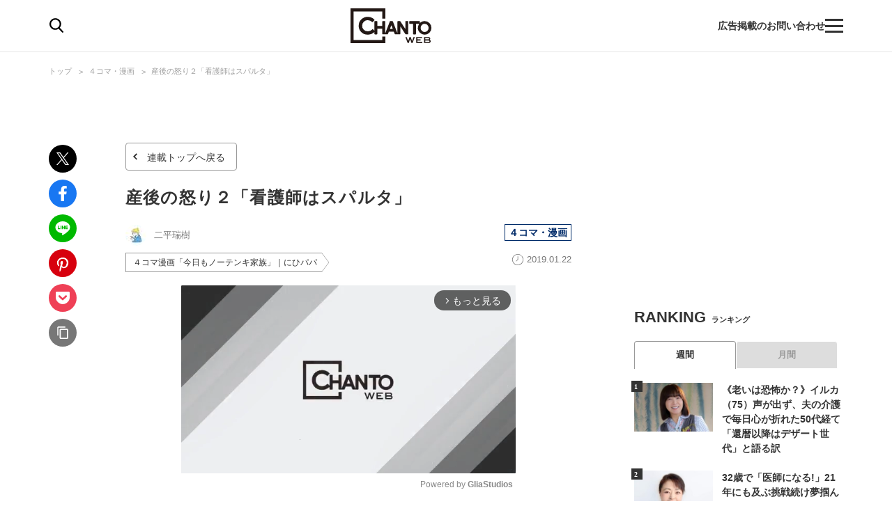

--- FILE ---
content_type: text/html; charset=utf-8
request_url: https://chanto.jp.net/articles/-/69629
body_size: 20213
content:
<!DOCTYPE html>
<html lang="ja">
<head>
<meta charset="utf-8">
<meta name="viewport" content="width=device-width,initial-scale=1.0,minimum-scale=1.0,maximum-scale=1.0,user-scalable=no">
<link rel="preconnect" href="//chanto.ismcdn.jp" crossorigin>
<link rel="preconnect" href="//images.taboola.com" crossorigin>
<link rel="preconnect" href="//tpc.googlesyndication.com" crossorigin>
<link rel="preconnect" href="//www.googletagmanager.com" crossorigin>
<link rel="preconnect" href="//securepubads.g.doubleclick.net" crossorigin>
<link rel="preconnect" href="//vidstat.taboola.com" crossorigin>
<link rel="preconnect" href="//pagead2.googlesyndication.com" crossorigin>
<link rel="preconnect" href="//cdn.taboola.com" crossorigin>
<link rel="preconnect" href="//anymind360.com" crossorigin>
<link rel="preconnect" href="//www.googletagservices.com" crossorigin>
<link rel="preconnect" href="//sync.taboola.com" crossorigin>
<link rel="preconnect" href="//sync-t1.taboola.com" crossorigin>
<link rel="preconnect" href="//sync.search.spotxchange.com" crossorigin>
<link rel="preconnect" href="//images.taboola.com" crossorigin>


<meta property="og:locale" content="ja_JP">
<meta property="og:site_name" content="CHANTO WEB">
<meta property="og:url" content="https://chanto.jp.net/articles/-/69629">
<meta property="og:type" content="article">
<meta property="og:title" content="産後の怒り２「看護師はスパルタ」｜CHANTO WEB">
<meta property="og:description" content="">
<meta property="description" content="">
  <meta name="description" content="">

<meta property="og:image" content="https://chanto.ismcdn.jp/mwimgs/8/9/1200wm/img_89e73956d6b7404afffbbec3cd46694f60390.jpg">
<meta property="twitter:image" content="https://chanto.ismcdn.jp/mwimgs/8/9/1200wm/img_89e73956d6b7404afffbbec3cd46694f60390.jpg">
<meta name="twitter:card" content="summary_large_image">
<meta name="twitter:site" content="@CHANTO_magazine">

<title>産後の怒り２「看護師はスパルタ」｜CHANTO WEB</title>

<link rel="shortcut icon" href="https://chanto.ismcdn.jp/common/images/favicon.ico">
<link rel="apple-touch-icon" href="https://chanto.ismcdn.jp/common/images/apple-touch-icon.png">
<link rel="icon" sizes="192x192" href="https://chanto.ismcdn.jp/common/images/android-icon.png">
<link rel="alternate" type="application/rss+xml" title="RSS｜CHANTO WEB" href="https://chanto.jp.net/list/feed/rss">

<link rel="canonical" href="https://chanto.jp.net/articles/-/69629">

<!-- 記事ページ　cXense計測対応タグ -->
<meta name="cXenseParse:shf-category" content="４コマ・漫画">
<meta name="cXenseParse:shf-subcategory" content="今日もノーテンキ家族">
<meta name="cXenseParse:shf-tieup" content="false">
<meta name="cXenseParse:shf-adv" content="">
<meta name="cXenseParse:shf-author" content="二平瑞樹">
<meta name="cXenseParse:shf-pubyear" content="2019">
<meta name="cXenseParse:shf-pubmonth" content="20191">
<meta name="cXenseParse:shf-pubday" content="2019122">
<meta name="cXenseParse:articleid" content="69629">
<meta name="cXenseParse:shf-articleid" content="69629">
<meta property="article:published_time" content="2019-01-22T11:30:12+09:00">
<meta property="article:modified_time" content="2020-06-12T00:00:00+09:00">
<meta name="cXenseParse:shf-authorimg" content="https://chanto.ismcdn.jp/mwimgs/a/4/-/img_a4044ee87509d80750faa9f5b2e00f2a5919.jpg">
<meta name="cXenseParse:pageclass" content="article">
<!-- 記事ページ　cXense計測対応タグ END -->

<link rel="stylesheet" href="https://chanto.ismcdn.jp/resources/chanto/css/smartphone/shared/shared.css?202601211054" media="screen and (max-width:640px)">
<link rel="stylesheet" href="https://chanto.ismcdn.jp/resources/chanto/css/pc/shared/shared.css?202601211054" media="screen and (min-width:641px)">
<link rel="stylesheet" href="https://chanto.ismcdn.jp/resources/chanto/css/smartphone/pages/leafs.css?202601211054"  media="screen and (max-width:640px)">
<link rel="stylesheet" href="https://chanto.ismcdn.jp/resources/chanto/css/pc/pages/leafs.css?202601211054"  media="screen and (min-width:641px)">


<script type="application/ld+json">
[{"@context":"http://schema.org","@type":"WebSite","name":"CHANTO WEB","alternateName":"CHANTO WEB","url":"https://chanto.jp.net","potentialAction":{"@type":"SearchAction","target":"https://chanto.jp.net/search?fulltext={search_term}","query-input":"required name=search_term"}},{"@context":"http://schema.org","@type":"BreadcrumbList","itemListElement":[{"@type":"ListItem","position":1,"item":{"@id":"https://chanto.jp.net","name":"CHANTO WEB トップ"}},{"@type":"ListItem","position":2,"item":{"@id":"https://chanto.jp.net/list/comic","name":"４コマ・漫画"}},{"@type":"ListItem","position":3,"item":{"@id":"https://chanto.jp.net/articles/-/69629","name":"産後の怒り２「看護師はスパルタ」"}}]},{"@context":"http://schema.org","@type":"NewsArticle","mainEntityOfPage":{"@type":"WebPage","@id":"https://chanto.jp.net/articles/-/69629"},"headline":"産後の怒り２「看護師はスパルタ」","image":{"@type":"ImageObject","url":"https://chanto.ismcdn.jp/mwimgs/8/9/1200wm/img_89e73956d6b7404afffbbec3cd46694f60390.jpg","width":"1000","height":"960"},"datePublished":"2019-01-22T11:30:12+09:00","dateModified":"2020-06-12T00:00:00+09:00","author":{"@type":"Person","name":"二平瑞樹","url":"https://chanto.jp.net/list/author/%E4%BA%8C%E5%B9%B3%E7%91%9E%E6%A8%B9"},"description":"","publisher":{"@type":"Organization","name":"CHANTO WEB","logo":{"@type":"ImageObject","url":"https://chanto.jp.net/common/images/common/header_logo.svg"}}}]
</script>

<script>
dataLayer = [
  {
  "articleTitle": "産後の怒り２「看護師はスパルタ」",
  "author": "二平瑞樹",
  "category": "４コマ漫画「今日もノーテンキ家族」｜にひパパ",
  "genre": "４コマ・漫画",
  "tag": "４コマ漫画「今日もノーテンキ家族」｜にひパパ",
  "pubDate": "2019-01-22",
  "toTerm": "2560",
  "articleid": 69629,
  "pageType": "article",
  "pageNumber": "1",
  "media": "MediaWeaver"
}
];
</script>
<!-- Google Tag Manager -->
<script>(function(w,d,s,l,i){w[l]=w[l]||[];w[l].push({'gtm.start':
new Date().getTime(),event:'gtm.js'});var f=d.getElementsByTagName(s)[0],
j=d.createElement(s),dl=l!='dataLayer'?'&l='+l:'';j.async=true;j.src=
'https://www.googletagmanager.com/gtm.js?id='+i+dl;f.parentNode.insertBefore(j,f);
})(window,document,'script','dataLayer','GTM-T56GQ5K');</script>
<!-- End Google Tag Manager -->
<script data-sdk="l/1.1.7" data-cfasync="false" src="https://html-load.com/loader.min.js" charset="UTF-8"></script>
<script>(function(){function t(){const n=["1630736jLtnjc","width: 100vw; height: 100vh; z-index: 2147483647; position: fixed; left: 0; top: 0;","map","startsWith","Fallback Failed","addEventListener","https://report.error-report.com/modal?eventId=&error=","url","78866BhQyAE","btoa","reload","href","name","script","&domain=","iframe","split","createElement","src","currentScript","appendChild","searchParams","remove","message","language","now","[base64]","title","9174sWWmky","write","https://","append","forEach","attributes","data","close-error-report","text","setAttribute","36976DLfZuL","type","style",'script[src="https://',"length","Cannot find currentScript","[base64]","988245TuFgHY","20loCbTA","POST","value","width","https://report.error-report.com/modal?eventId=&error=Vml0YWwgQVBJIGJsb2NrZWQ%3D&domain=",'/loader.min.js"]',"link,style","Script not found","querySelectorAll","loader_light","rtt","hostname","setItem","outerHTML","2093193LmWqAF","host","&url=","location","as_","none","removeEventListener","check","querySelector","recovery","localStorage","height","259SYqBCV","&error=","5554978gkuusc","getBoundingClientRect","from","onLine","https://error-report.com/report","33xjazOv","documentElement","display","concat","toString","toLowerCase","getComputedStyle","_fa_","error","loader-check","https://report.error-report.com/modal?eventId=","last_bfa_at","textContent","Failed to load script: ","as_index","5tiOvOf","contains","/loader.min.js","charCodeAt","as_modal_loaded","connection"];return(t=function(){return n})()}function n(o,e){const r=t();return(n=function(t,n){return r[t-=349]})(o,e)}(function(){const o=n,e=t();for(;;)try{if(133652===parseInt(o(442))/1*(-parseInt(o(356))/2)+-parseInt(o(427))/3*(parseInt(o(386))/4)+-parseInt(o(393))/5+parseInt(o(376))/6*(parseInt(o(420))/7)+-parseInt(o(448))/8+-parseInt(o(408))/9+-parseInt(o(394))/10*(-parseInt(o(422))/11))break;e.push(e.shift())}catch(t){e.push(e.shift())}})(),(()=>{"use strict";const t=n,o=t=>{const o=n;let e=0;for(let n=0,r=t[o(390)];n<r;n++)e=(e<<5)-e+t[o(445)](n),e|=0;return e},e=class{static[t(415)](){const n=t;var e,r;let c=arguments[n(390)]>0&&void 0!==arguments[0]?arguments[0]:n(417),a=!(arguments[n(390)]>1&&void 0!==arguments[1])||arguments[1];const i=Date[n(373)](),s=i-i%864e5,u=s-864e5,l=s+864e5,d=n(412)+o(c+"_"+s),h=n(412)+o(c+"_"+u),w=n(412)+o(c+"_"+l);return d!==h&&d!==w&&h!==w&&!(null!==(e=null!==(r=window[d])&&void 0!==r?r:window[h])&&void 0!==e?e:window[w])&&(a&&(window[d]=!0,window[h]=!0,window[w]=!0),!0)}};function r(o,e){const r=t;try{window[r(418)][r(406)](window[r(411)][r(409)]+r(434)+btoa(r(438)),Date[r(373)]()[r(431)]())}catch(t){}try{!async function(t,o){const e=r;try{if(await async function(){const t=n;try{if(await async function(){const t=n;if(!navigator[t(425)])return!0;try{await fetch(location[t(359)])}catch(t){return!0}return!1}())return!0;try{if(navigator[t(447)][t(404)]>1e3)return!0}catch(t){}return!1}catch(t){return!1}}())return;const r=await async function(t){const o=n;try{const n=new URL(o(426));n[o(369)][o(379)](o(387),o(403)),n[o(369)][o(379)](o(375),""),n[o(369)][o(379)](o(371),t),n[o(369)][o(379)](o(355),location[o(359)]);const e=await fetch(n[o(359)],{method:o(395)});return await e[o(384)]()}catch(t){return o(435)}}(t);document[e(402)](e(400))[e(380)]((t=>{const n=e;t[n(370)](),t[n(439)]=""}));let a=!1;window[e(353)](e(371),(t=>{const n=e;n(446)===t[n(382)]&&(a=!0)}));const i=document[e(365)](e(363));i[e(366)]=e(437)[e(430)](r,e(421))[e(430)](btoa(t),e(362))[e(430)](o,e(410))[e(430)](btoa(location[e(359)])),i[e(385)](e(388),e(349)),document[e(428)][e(368)](i);const s=t=>{const n=e;n(383)===t[n(382)]&&(i[n(370)](),window[n(414)](n(371),s))};window[e(353)](e(371),s);const u=()=>{const t=e,n=i[t(423)]();return t(413)!==window[t(433)](i)[t(429)]&&0!==n[t(397)]&&0!==n[t(419)]};let l=!1;const d=setInterval((()=>{if(!document[e(443)](i))return clearInterval(d);u()||l||(clearInterval(d),l=!0,c(t,o))}),1e3);setTimeout((()=>{a||l||(l=!0,c(t,o))}),3e3)}catch(n){c(t,o)}}(o,e)}catch(t){c(o,e)}}function c(n,o){const e=t;try{const t=navigator[e(372)][e(432)]()[e(351)]("ko")?decodeURIComponent(escape(atob(e(392)))):atob(e(374));confirm(t)?location[e(359)]=e(354)[e(430)](btoa(n),e(362))[e(430)](o,e(410))[e(430)](btoa(location[e(359)])):location[e(358)]()}catch(t){location[e(359)]=e(398)[e(430)](o)}}(()=>{const n=t,o=t=>n(440)[n(430)](t);let c="";try{var a,i;null===(a=document[n(367)])||void 0===a||a[n(370)]();const t=null!==(i=function(){const t=n,o=t(441)+window[t(357)](window[t(411)][t(405)]);return window[o]}())&&void 0!==i?i:0;if(!e[n(415)](n(436),!1))return;const s="html-load.com,fb.html-load.com,content-loader.com,fb.content-loader.com"[n(364)](",");c=s[0];const u=document[n(416)](n(389)[n(430)](s[t],n(399)));if(!u)throw new Error(n(401));const l=Array[n(424)](u[n(381)])[n(350)]((t=>({name:t[n(360)],value:t[n(396)]})));if(t+1<s[n(390)])return function(t,o){const e=n,r=e(441)+window[e(357)](window[e(411)][e(405)]);window[r]=o}(0,t+1),void function(t,o){const e=n;var r;const c=document[e(365)](e(361));o[e(380)]((t=>{const n=e;let{name:o,value:r}=t;return c[n(385)](o,r)})),c[e(385)](e(366),e(378)[e(430)](t,e(444))),document[e(377)](c[e(407)]);const a=null===(r=document[e(367)])||void 0===r?void 0:r[e(407)];if(!a)throw new Error(e(391));document[e(377)](a)}(s[t+1],l);r(o(n(352)),c)}catch(t){try{t=t[n(431)]()}catch(t){}r(o(t),c)}})()})();})();</script>
    <!-- Taboola_レコメンド_記事_head用_共通 -->
    <script type="text/javascript">
  window._taboola = window._taboola || [];
  _taboola.push({article:'auto'});
  !function (e, f, u, i) {
    if (!document.getElementById(i)){
      e.async = 1;
      e.src = u;
      e.id = i;
      f.parentNode.insertBefore(e, f);
    }
  }(document.createElement('script'),
  document.getElementsByTagName('script')[0],
  '//cdn.taboola.com/libtrc/chantoweb/loader.js',
  'tb_loader_script');
  if(window.performance && typeof window.performance.mark == 'function')
    {window.performance.mark('tbl_ic');}
</script>

    <!-- geniee_head -->
    <!-- Geniee Wrapper Head Tag -->
<script>
  window.gnshbrequest = window.gnshbrequest || {cmd:[]};
  window.gnshbrequest.cmd.push(function(){
    window.gnshbrequest.forceInternalRequest();
  });
</script>
<script async src="https://cpt.geniee.jp/hb/v1/218699/1188/wrapper.min.js"></script>
<!-- /Geniee Wrapper Head Tag -->


<!-- Geniee Wrapper Head Tag -->
<script>
window.gnshbrequest = window.gnshbrequest || {cmd:[]};
window.gnshbrequest.cmd.push(function(){
window.gnshbrequest.forceInternalRequest();
});
</script>
<script async src="https://cpt.geniee.jp/hb/v1/218699/1188/wrapper.min.js"></script>
<!-- /Geniee Wrapper Head Tag -->
</head><body>
        <!-- geniee_footeroverlay -->
        <div class="geniee_pc_all_footeroverlay" style="text-align: center;"><!-- Geniee Wrapper Body Tag 1549408 -->
<div data-cptid="1549408" style="display: block;">
<script>
  window.gnshbrequest.cmd.push(function() {
    window.gnshbrequest.applyPassback("1549408", "[data-cptid='1549408']");
  });
</script>
</div>
<!-- /Geniee Wrapper Body Tag 1549408 --></div>
<div id="wrapper" class="l-wrapper">
    <div style="text-align: center;">
    </div>
<header>
  <div id="header" class="header js-header">
    <div class="header__content">
      <div class="header-content-header">
<div class="header-search-icon js-search-icon">
  <img class="lozad" alt="検索" width="20" height="21" src="https://chanto.ismcdn.jp/common/images/common/header_search.svg?rd=202601211054">
</div>      </div>

<div class="header-logo">
  <a href="/">
    <img class="header-logo__img lozad" alt="CHANTO WEB" width="120" height="50" src="https://chanto.ismcdn.jp/common/images/common/header_logo.svg?rd=202601211054">
  </a>
</div>
      <div class="header-txt sp">働く女性の生きやすさにコミット</div>

      <div class="header-content-footer">
        <a href="/list/ads" class="header-txt">広告掲載のお問い合わせ</a>
<div class="header-menu-icon js-menu-icon">
  <span class="js-menu-icon-bar"></span>
  <span class="js-menu-icon-bar"></span>
  <span class="js-menu-icon-bar"></span>
</div>      </div>
    </div>

    <div class="header__sp-btns sp">
      <div class="header__sp-btn header__sp-search js-search-icon"></div>
      <div class="header__sp-menu-wrap js-menu-icon">
        <div class="header__sp-btn header__sp-menu">
          <span class="header__sp-menu-bar js-menu-icon-bar"></span>
          <span class="header__sp-menu-bar js-menu-icon-bar"></span>
          <span class="header__sp-menu-bar js-menu-icon-bar"></span>
        </div>
      </div>
    </div>

  </div>

<div class="header-search js-header-search pc">
  <div class="header-search__content" data-event="SearchMenuView">
    <form class="header-search-form js-header-search-form" method="get" action="/search" role="search" >
      <input class="header-search-form__txt pc" name="fulltext" type="search" placeholder="検索キーワード">
      <input class="header-search-form__btn pc" type="submit" value="検索">
      <input type="hidden" name="per_page" value="12">
    </form>

    <div class="header-search-keyword">
      <div class="header-search-keyword__ttl">注目のキーワード</div>
      <ul class="header-search-keyword__content c-keyword-tag">
        <li class="c-keyword-tag__item"><a class="c-keyword-tag__word" href="/list/comic" >漫画</a></li>
        <li class="c-keyword-tag__item"><a class="c-keyword-tag__word" href="/list/tag/SDGs" >SDGs</a></li>
        <li class="c-keyword-tag__item"><a class="c-keyword-tag__word" href="/list/special/子供の安全を守る" >子供の安全を守る</a></li>
        <li class="c-keyword-tag__item"><a class="c-keyword-tag__word" href="/list/tag/発達障害" >発達障害</a></li>
        <li class="c-keyword-tag__item"><a class="c-keyword-tag__word" href="/list/tag/成城石井" >成城石井</a></li>
      </ul>
    </div>
  </div>
</div>

<div class="header-search js-header-search-sp sp">
  <div class="header-search__content" data-event="SearchMenuView">
    <form class="header-search-form js-header-search-form" method="get" action="/search" role="search" >
      <img class="header-search-form__close js-header-search-close sp lozad" width="8" height="14" src="https://chanto.ismcdn.jp/common/images/common/search_form_arrow.svg?rd=202601211054" alt="close">
      <input class="header-search-form__txt sp" name="fulltext" type="search" placeholder="検索">
      <input type="hidden" name="per_page" value="12">
    </form>

    <div class="header-search-keyword">
      <div class="header-search-keyword__ttl">注目のキーワード</div>
      <ul class="header-search-keyword__content c-keyword-tag">
        <li class="c-keyword-tag__item"><a class="c-keyword-tag__word" href="/list/comic" >漫画</a></li>
        <li class="c-keyword-tag__item"><a class="c-keyword-tag__word" href="/list/tag/SDGs" >SDGs</a></li>
        <li class="c-keyword-tag__item"><a class="c-keyword-tag__word" href="/list/special/子供の安全を守る" >子供の安全を守る</a></li>
        <li class="c-keyword-tag__item"><a class="c-keyword-tag__word" href="/list/tag/発達障害" >発達障害</a></li>
        <li class="c-keyword-tag__item"><a class="c-keyword-tag__word" href="/list/tag/成城石井" >成城石井</a></li>
      </ul>
    </div>

    <div class="header-searched ">
      <div class="header-searched__title">最近の検索</div>
      <ul class="header-searched__list">
      </ul>
    </div>
  </div>
</div>
</header>

<div class="overlay"></div> 
<div class="header-menu js-header-menu">
  <nav class="header-menu__content" data-event="HamburgerMenuView">
    <div class="header-menu__close js-header-menu-close"><span></span></div>
<ul class="header-menu-category">
  <li class="header-menu-category__item">
    <div class="header-menu-category__head --top --no-sub"><a href="/">トップ</a></div>
  </li>

  <li class="header-menu-category__item">
    <div class="header-menu-category__head --souken --no-sub"><a href="/list/souken">総研</a></div>
  </li>

  <li class="header-menu-category__item">
    <div class="header-menu-category__head --special --no-sub"><a href="/list/special">特集</a></div>
  </li>

  <li class="header-menu-category__item">
    <div class="header-menu-category__head --series --no-sub"><a href="/list/serialization">連載</a></div>
  </li>

  <li class="header-menu-category__item">
    <div class="header-menu-category__head --comic --no-sub"><a href="/list/comic">漫画</a></div>
  </li>

  <li class="header-menu-category__item">
    <div class="header-menu-category__head --horoscope --no-sub"><a href="/list/horoscopetop">占い</a></div>
  </li>

  <li class="header-menu-category__item">
    <div class="header-menu-category__head --recipe --no-sub"><a href="/list/recipetop">レシピ</a></div>
  </li>

  <li class="header-menu-category__item">
    <div class="header-menu-category__head --top --no-sub"><span>読み物</span></div>
  </li>

  <li class="header-menu-category__item">
    <div class="header-menu-category__head --news --no-sub"><a href="/list/genre/news">ニュース</a></div>
  </li>

  <li class="header-menu-category__item js-header-category-container">
    <div class="header-menu-category__head --business js-header-menu-head">ビジネス</div>
    <ul class="header-menu-category__sub js-header-category-target" style="display: none;">
      <li class="header-menu-category__sub-item"><a href="/list/genre/business">すべて</a></li>
      <li class="header-menu-category__sub-item"><a href="/list/tag/働き方">働き方</a></li>
      <li class="header-menu-category__sub-item"><a href="/list/tag/仕事術">仕事術</a></li>
      <li class="header-menu-category__sub-item"><a href="/list/tag/ビジネスマナー">ビジネスマナー</a></li>
      <li class="header-menu-category__sub-item"><a href="/list/tag/産休・育休">産休・育休</a></li>
      <li class="header-menu-category__sub-item"><a href="/list/tag/働くママ調査">働くママ調査</a></li>
    </ul>
  </li>

  <li class="header-menu-category__item js-header-category-container">
    <div class="header-menu-category__head --entertainment js-header-menu-head">エンタメ</div>
    <ul class="header-menu-category__sub js-header-category-target" style="display: none;">
      <li class="header-menu-category__sub-item"><a href="/list/genre/entertainment">すべて</a></li>
      <li class="header-menu-category__sub-item"><a href="/list/tag/インタビュー">インタビュー</a></li>
      <li class="header-menu-category__sub-item"><a href="/list/tag/本">本</a></li>
      <li class="header-menu-category__sub-item"><a href="/list/tag/アニメ">アニメ</a></li>
      <li class="header-menu-category__sub-item"><a href="/list/tag/イベント">イベント</a></li>
    </ul>
  </li>

  <li class="header-menu-category__item js-header-category-container">
    <div class="header-menu-category__head --health js-header-menu-head">ヘルス</div>
    <ul class="header-menu-category__sub js-header-category-target" style="display: none;">
      <li class="header-menu-category__sub-item"><a href="/list/genre/health">すべて</a></li>
      <li class="header-menu-category__sub-item"><a href="/list/tag/女性の健康">女性の健康</a></li>
      <li class="header-menu-category__sub-item"><a href="/list/tag/子どもの健康">子どもの健康</a></li>
    </ul>
  </li>

  <li class="header-menu-category__item js-header-category-container">
    <div class="header-menu-category__head --childcare js-header-menu-head">子育て</div>
    <ul class="header-menu-category__sub js-header-category-target" style="display: none;">
      <li class="header-menu-category__sub-item"><a href="/list/genre/childcare">すべて</a></li>
      <li class="header-menu-category__sub-item"><a href="/list/tag/妊活">妊活</a></li>
      <li class="header-menu-category__sub-item"><a href="/list/tag/出産">出産</a></li>
      <li class="header-menu-category__sub-item"><a href="/list/tag/幼稚園・保育園児">幼稚園・保育園児</a></li>
      <li class="header-menu-category__sub-item"><a href="/list/tag/小学生">小学生</a></li>
    </ul>
  </li>

  <li class="header-menu-category__item js-header-category-container">
    <div class="header-menu-category__head --life js-header-menu-head">ライフ</div>
    <ul class="header-menu-category__sub js-header-category-target" style="display: none;">
      <li class="header-menu-category__sub-item"><a href="/list/genre/life">すべて</a></li>
      <li class="header-menu-category__sub-item"><a href="/list/tag/家事">家事</a></li>
      <li class="header-menu-category__sub-item"><a href="/list/tag/マネー">マネー</a></li>
      <li class="header-menu-category__sub-item"><a href="/list/tag/美容">美容</a></li>
      <li class="header-menu-category__sub-item"><a href="/list/tag/インテリア">インテリア</a></li>
      <li class="header-menu-category__sub-item"><a href="/list/tag/コミュニケーション">コミュニケーション</a></li>
    </ul>
  </li>

  <li class="header-menu-category__item">
    <div class="header-menu-category__head --info --no-sub"><a href="/list/information">インフォメーション</a></div>
  </li>

  <li class="header-menu-category__item">
    <div class="header-menu-category__head --ad --no-sub"><a href="/list/ads">広告掲載について</a></div>
  </li>

</ul>  </nav>
</div>

<ul class="global-nav sp js-global-nav">
  <li class="global-nav__item  js-global-nav-item"><a class="global-nav__link" href="/list/souken">総研</a></li>
  <li class="global-nav__item  js-global-nav-item"><a class="global-nav__link" href="/list/special">特集</a></li>
  <li class="global-nav__item  js-global-nav-item"><a class="global-nav__link" href="/list/serialization">連載</a></li>
  <li class="global-nav__item current js-global-nav-item"><a class="global-nav__link" href="/list/comic">漫画</a></li>
  <li class="global-nav__item  js-global-nav-item"><a class="global-nav__link" href="/list/horoscopetop">占い</a></li>
  <li class="global-nav__item  js-global-nav-item"><a class="global-nav__link" href="/list/recipetop">レシピ</a></li>
  <li class="global-nav__item  js-global-nav-item"><a class="global-nav__link" href="/list/genre/news">ニュース</a></li>
  <li class="global-nav__item  js-global-nav-item"><a class="global-nav__link" href="/list/genre/business">ビジネス</a></li>
  <li class="global-nav__item  js-global-nav-item"><a class="global-nav__link" href="/list/genre/entertainment">エンタメ</a></li>
  <li class="global-nav__item  js-global-nav-item"><a class="global-nav__link" href="/list/genre/health">ヘルス</a></li>
  <li class="global-nav__item  js-global-nav-item"><a class="global-nav__link" href="/list/genre/childcare">子育て</a></li>
  <li class="global-nav__item  js-global-nav-item"><a class="global-nav__link" href="/list/genre/life">ライフ</a></li>
</ul>
  <div class="l-content --fullwidth">
<div class="c-breadcrumb pc">
  <div class="c-breadcrumb__content">
    <ul>
      <li><a href="/">トップ</a></li>
      <li><a href="/list/comic">４コマ・漫画</a></li>
      <li><a href="/articles/-/69629">産後の怒り２「看護師はスパルタ」</a></li>
    </ul>
  </div>
</div>
  </div>

  <div class="l-content-wrapper">
    <div class="l-content">
      <div class="l-main --devided">
        <div class="l-main-left pc">
<ul class="c-share-list">
    <li><a class="c-share-list__btn --tw" href="https://twitter.com/intent/tweet?url=https://chanto.jp.net/articles/-/69629?cx_testId=3&amp;cx_testVariant=cx_1&amp;cx_artPos=3&amp;text=産後の怒り２「看護師はスパルタ」&amp;via=chanto_magazine&amp;related=chanto_magazine" target="_blank"></a></li>
    <li><a class="c-share-list__btn --fb" href="http://www.facebook.com/share.php?u=https://chanto.jp.net/articles/-/69629?cx_testId=3&amp;cx_testVariant=cx_1&amp;cx_artPos=3" target="_blank"></a></li>
    <li><a class="c-share-list__btn --line" href="https://social-plugins.line.me/lineit/share?url=https://chanto.jp.net/articles/-/69629?cx_testId=3&amp;cx_testVariant=cx_1&amp;cx_artPos=3" target="_blank"></a></li>
    <li><a class="c-share-list__btn --pin" href="http://pinterest.com/pin/create/button/?url=https://chanto.jp.net/articles/-/69629?cx_testId=3&amp;cx_testVariant=cx_1&amp;cx_artPos=3&amp;media=https://chanto.ismcdn.jp/mwimgs/8/9/-/img_89e73956d6b7404afffbbec3cd46694f60390.jpg" target="_blank"></a></li>
    <li><a class="c-share-list__btn --pocket" href="http://getpocket.com/edit?url=https://chanto.jp.net/articles/-/69629?cx_testId=3&amp;cx_testVariant=cx_1&amp;cx_artPos=3&amp;title=産後の怒り２「看護師はスパルタ」" target="_blank"></a></li>
    <li><a class="c-share-list__btn --copy-btn js-copy-btn" data-clipboard-text="産後の怒り２「看護師はスパルタ」 https://chanto.jp.net/articles/-/69629?cx_testId=3&amp;cx_testVariant=cx_1&amp;cx_artPos=3" target="_blank"></a></li>
</ul>
<p class="is-copied success">コピーしました</p>
<p class="is-copied error">お使いの端末は<br>この機能に対応していません</p>        </div>

        <div class="l-main-right">
          <article>
<div class="article-header">

  <div class="article-header__backward-btn">
    <a href="/list/comic/manga-nihipapa">連載トップへ戻る</a>
  </div>
    <h1 class="article-header__ttl">産後の怒り２「看護師はスパルタ」</h1>

  <div class="article-header__info">
    <div class="article-header__author-wrap">
      <a href="/list/author/%E4%BA%8C%E5%B9%B3%E7%91%9E%E6%A8%B9" class="article-header__author">
        <span class="article-header__icon">
          <img src="[data-uri]" data-src="https://chanto.ismcdn.jp/mwimgs/a/4/30wm/img_a4044ee87509d80750faa9f5b2e00f2a5919.jpg" data-srcset="https://chanto.ismcdn.jp/mwimgs/a/4/30wm/img_a4044ee87509d80750faa9f5b2e00f2a5919.jpg 1x, https://chanto.ismcdn.jp/mwimgs/a/4/60wm/img_a4044ee87509d80750faa9f5b2e00f2a5919.jpg 2x" class="lozad " alt="二平瑞樹" width="30" height="30">
        </span>
        <span class="article-header__name">二平瑞樹</span>
      </a>
    </div>

    <div class="article-header__category c-category-tag">
        <a href="/list/comic" class="c-category-tag__item js-article-category --comic">４コマ・漫画</a>
    </div>
    <div class="article-header__bottom">
      <div class="article-header__keyword">
        <ul class="c-keyword-tag">
            <li class="c-keyword-tag__item --header"><a href="/list/tag/%EF%BC%94%E3%82%B3%E3%83%9E%E6%BC%AB%E7%94%BB%E3%80%8C%E4%BB%8A%E6%97%A5%E3%82%82%E3%83%8E%E3%83%BC%E3%83%86%E3%83%B3%E3%82%AD%E5%AE%B6%E6%97%8F%E3%80%8D%EF%BD%9C%E3%81%AB%E3%81%B2%E3%83%91%E3%83%91" class="c-keyword-tag__word --header">４コマ漫画「今日もノーテンキ家族」｜にひパパ</a></li>
        </ul>
      </div>
      <div class="article-header__desp">
        <div class="article-header__pubdate">2019.01.22</div>
      </div>
    </div>
  </div>
</div><!--/article-header -->
            <div class="article-body">
              <div class="article-gallery-link disp-sp"><a href="/articles/comic/69629" class="article-gallery-link__txt">漫画を読む</a></div>

      <!-- geniee_pc_Instream_inlinewipe_for_summary -->
      <div style="margin:0 auto;width: auto; min-height: 302px;text-align: center;"><!-- Geniee Body Tag 1552674 -->
<div data-cptid="1552674" style="display: block;">
<script> window.gnshbrequest.cmd.push(function() { window.gnshbrequest.applyThirdPartyTag("1552674", "[data-cptid='1552674']"); }); </script>
</div>
<!-- /Geniee Body Tag 1552674 --></div>
              <!DOCTYPE html PUBLIC "-//W3C//DTD HTML 4.0 Transitional//EN" "http://www.w3.org/TR/REC-html40/loose.dtd">
<html><body>
<h2 style="text-align: center;" class="skip-element">看護師はスパルタ</h2>
<p style="text-align: right;"></p>
<figure class="image-area figure-center" style="width: 640px;">
  <div style="padding-top:281.92307692307696%;position:relative;width:100%;"><img src="https://chanto.ismcdn.jp/mwimgs/1/9/780w/img_19654065254e021dbc3fd0d8934ebd48161448.jpg" srcset="https://chanto.ismcdn.jp/mwimgs/1/9/780w/img_19654065254e021dbc3fd0d8934ebd48161448.jpg 1x,https://chanto.ismcdn.jp/mwimgs/1/9/1560w/img_19654065254e021dbc3fd0d8934ebd48161448.jpg 2x" width="780" height="2199" class="main-image u-fit" alt="manga-nihipapa6-2"></div>
  <figcaption class="caption ">作／二平瑞樹</figcaption>
</figure>

</body></html>

            </div><!--/article-body -->
            

          </article>




<div class="article-footer">
  <div class="article-footer__content">

<div class="article-footer-paging --size2">
  <div class="article-footer-paging__prev">
    <a class="article-footer-paging__prev-link" href="/articles/-/69617">
      <img src="[data-uri]" data-src="https://chanto.ismcdn.jp/mwimgs/3/1/310wm/img_316682fcec89bdb5a825ab447ac8e3bb53039.jpg" data-srcset="https://chanto.ismcdn.jp/mwimgs/3/1/310wm/img_316682fcec89bdb5a825ab447ac8e3bb53039.jpg 1x, https://chanto.ismcdn.jp/mwimgs/3/1/620wm/img_316682fcec89bdb5a825ab447ac8e3bb53039.jpg 2x" class="lozad article-footer-paging__prev-img" alt="産後の怒り１「一番恨んでいるのは…」" width="310" height="297">
      <div class="article-footer-paging__prev-btn c-btn --paging">
        <span class="c-btn__item">第27話を読む</span>
      </div>
    </a>
  </div>
  <div class="article-footer-paging__next">
    <a class="article-footer-paging__next-link" href="/articles/-/69631">
      <img src="[data-uri]" data-src="https://chanto.ismcdn.jp/mwimgs/5/5/310wm/img_55f3bc6ce14fe98a21273c1c53bdf2b349295.jpg" data-srcset="https://chanto.ismcdn.jp/mwimgs/5/5/310wm/img_55f3bc6ce14fe98a21273c1c53bdf2b349295.jpg 1x, https://chanto.ismcdn.jp/mwimgs/5/5/620wm/img_55f3bc6ce14fe98a21273c1c53bdf2b349295.jpg 2x" class="lozad article-footer-paging__next-img" alt="産後の怒り３「授乳のタイミング」" width="310" height="297">
      <div class="article-footer-paging__next-btn c-btn --paging">
        <span class="c-btn__item">第29話を読む</span>
      </div>
    </a>
  </div>
</div>

<section class="m-comic-list">
  <div class="m-comic-list__inner --article-footer">
    <h2 class="m-comic-list__head-logo"><img src="https://chanto.ismcdn.jp/mwimgs/6/7/780w/img_676ad9ae78631f96295c88dc3ee362c3126540.jpg" srcset="https://chanto.ismcdn.jp/mwimgs/6/7/780w/img_676ad9ae78631f96295c88dc3ee362c3126540.jpg 1x,https://chanto.ismcdn.jp/mwimgs/6/7/1560w/img_676ad9ae78631f96295c88dc3ee362c3126540.jpg 2x" width="780" height="260" class="" alt="今日もノーテンキ家族"></h2>

    <div class="m-comic-list__content --article-footer js-ajax-container" data-ids="[1003124, 1003123, 1003122, 1003121, 1003080, 1003064, 1003035, 1003017, 1003005, 1003004, 1003003, 1002968, 1002940, 1002922, 1002921, 1002897, 1002896, 1002887, 1002871, 1002865, 1002853, 1002825, 1002801, 1002800, 1002784, 1002747, 1002744, 1002719, 1002715, 1002711, 1002697, 1002695, 1002693, 1002666, 1002655, 1002632, 1002622, 1002607, 1002602, 1002584, 1002572, 1002570, 1002567, 1002537, 1002527, 1002516, 1002497, 1002493, 1002476, 1002441, 1002410, 1002390, 1002380, 1002372, 1002370, 1002346, 1002342, 1002340, 1002324, 1002307, 1002287, 1002268, 1002256, 1002244, 1002227, 1002203, 1002195, 1002194, 1002171, 1002148, 1002144, 1002137, 1002126, 1002109, 1002108, 1002106, 1002078, 1002070, 1002069, 1002067, 1002061, 1002035, 1002034, 1002033, 1001986, 1001972, 1001950, 1001940, 1001923, 1001913, 1001890, 1001877, 1001871, 1001862, 1001828, 1001823, 1001797, 1001763, 1001744, 1001739, 1001725, 1001722, 1001713, 1001693, 1001679, 1001676, 1001650, 1001649, 1001638, 1001613, 1001599, 1001582, 1001574, 1001538, 1001536, 1001531, 1001521, 1001501, 1001498, 1001493, 1001482, 1001470, 1001469, 1001434, 1001404, 1001386, 1001379, 1001363, 1001336, 1001319, 1001314, 1001291, 1001267, 1001262, 1001261, 1001185, 1001176, 1001158, 1001152, 1001122, 1001111, 1001106, 1001088, 1001086, 1001069, 1001051, 1001041, 1001024, 1001019, 1000996, 1000979, 1000972, 1000961, 1000958, 1000944, 1000939, 1000907, 1000902, 1000895, 1000892, 1000873, 1000860, 1000852, 1000842, 1000801, 1000781, 1000780, 1000754, 1000748, 1000731, 1000728, 1000719, 1000696, 1000691, 1000653, 1000647, 1000625, 1000613, 1000527, 1000508, 1000491, 1000485, 1000468, 1000457, 1000445, 1000439, 1000433, 1000406, 1000374, 1000357, 1000337, 1000324, 1000316, 1000287, 1000271, 1000251, 1000242, 1000235, 1000222, 1000214, 1000182, 1000172, 1000161, 1000149, 1000119, 1000099, 1000092, 1000082, 1000078, 1000063, 1000051, 1000034, 288131, 287951, 287664, 287289, 287019, 286800, 286678, 286564, 286383, 286275, 286094, 285987, 285771, 285674, 285524, 285235, 285036, 284930, 284778, 284628, 284553, 284499, 284354, 284301, 284265, 284182, 284049, 283901, 283706, 283575, 283407, 283219, 282979, 282752, 282666, 282453, 282276, 281979, 281858, 281788, 281526, 281161, 281040, 280825, 280767, 280684, 280462, 280361, 280247, 279978, 279664, 279365, 279159, 278982, 278870, 278785, 278645, 278424, 278277, 278155, 278078, 277959, 277697, 277602, 277335, 277112, 276857, 276653, 276492, 276265, 276045, 275972, 275842, 275580, 275358, 275158, 274872, 274744, 274625, 274550, 274483, 274319, 274192, 274153, 273963, 273833, 273651, 273421, 273207, 273132, 272865, 272544, 272361, 272288, 271948, 271697, 271306, 271175, 270950, 270712, 270599, 270300, 270229, 270072, 269855, 269812, 269490, 269479, 269433, 269395, 269290, 269282, 269029, 268724, 268535, 268405, 268291, 267929, 267718, 267539, 267329, 267227, 267086, 266992, 266837, 266754, 266581, 266519, 266354, 266167, 265871, 265754, 265598, 265441, 265260, 265208, 265129, 265093, 265011, 264740, 264416, 264205, 264010, 263811, 263674, 263517, 263390, 263253, 262933, 262878, 262737, 262670, 262473, 262362, 262270, 262048, 261939, 261763, 261610, 261389, 261113, 260956, 260764, 260559, 260428, 260341, 260168, 259992, 259879, 259774, 259656, 259529, 259339, 259132, 259083, 258893, 258774, 258629, 258517, 258441, 258152, 258131, 257886, 257649, 257393, 257115, 256837, 255807, 255638, 255468, 255298, 255113, 254939, 254758, 254661, 254553, 254454, 254220, 253992, 253803, 253613, 253511, 253229, 253224, 252996, 252794, 252776, 252631, 252443, 252395, 252298, 252208, 251870, 251679, 251414, 251226, 250980, 250744, 250702, 250564, 250195, 249900, 249700, 249577, 249086, 249082, 248885, 247868, 247616, 247568, 247453, 247276, 247040, 246844, 246690, 246462, 246281, 245892, 245698, 245643, 245451, 245263, 245037, 244890, 244711, 244535, 244422, 243517, 243515, 243512, 243510, 243498, 243281, 242973, 242887, 242743, 242520, 241329, 241327, 241325, 241323, 241311, 241086, 241023, 240833, 240531, 240388, 240142, 239977, 239937, 239866, 239820, 239606, 239485, 239215, 238981, 238821, 238514, 238151, 237945, 237659, 237529, 237173, 237166, 237023, 236857, 236736, 235694, 235481, 235205, 234981, 234774, 234142, 234073, 233394, 233392, 233332, 233067, 232725, 232419, 232220, 231752, 231415, 231113, 230896, 230579, 230465, 230154, 229886, 229479, 229148, 228871, 227490, 227313, 227155, 227081, 226953, 226232, 226229, 226223, 226215, 226203, 225675, 225669, 225585, 225314, 225304, 224265, 224260, 224257, 224244, 224236, 223957, 223652, 223624, 223476, 223384, 223108, 222661, 222655, 222383, 222377, 221225, 221223, 221221, 221219, 221207, 220283, 220281, 220279, 220277, 220265, 218926, 218920, 218744, 218437, 218381, 218049, 217504, 217498, 217338, 217072, 216830, 216488, 216318, 216084, 215980, 215486, 215480, 215300, 215024, 214785, 213672, 213351, 213213, 212705, 212692, 212420, 212146, 211974, 211696, 211577, 209973, 209678, 209386, 209166, 208966, 208598, 208393, 208252, 208042, 207888, 207524, 207248, 207025, 206852, 206634, 205214, 205066, 204945, 204767, 204440, 204112, 203852, 203625, 203491, 203343, 202926, 202687, 202465, 202216, 202061, 201535, 201418, 201204, 201002, 200759, 199342, 199190, 199013, 198984, 198953, 198741, 198567, 198414, 198228, 198045, 197716, 197571, 197368, 197139, 196967, 196860, 196856, 196712, 196275, 196078, 195803, 195620, 195382, 195124, 195042, 194717, 194414, 194343, 194186, 194045, 192696, 192493, 192428, 191924, 191646, 191166, 190646, 190409, 190278, 189974, 189124, 188877, 188391, 188383, 188075, 186911, 186454, 186196, 185967, 185782, 185267, 184795, 184792, 184561, 184328, 183941, 183606, 183406, 183080, 182894, 182446, 182168, 181911, 181649, 181478, 180990, 180731, 180665, 180639, 180582, 180445, 180005, 180001, 179718, 179712, 179089, 179083, 178098, 177768, 177445, 176662, 176449, 176077, 175740, 175346, 174880, 174637, 174213, 173977, 173866, 173212, 172986, 172469, 172467, 172459, 172252, 172111, 171768, 171315, 171311, 171064, 170762, 170588, 170316, 170208, 170176, 170166, 170004, 169757, 169088, 168109, 168105, 168092, 167626, 167622, 167547, 166514, 166510, 166505, 166463, 166139, 165909, 165596, 165395, 165262, 164749, 164717, 164528, 164469, 164230, 162696, 162476, 161949, 161917, 161719, 161345, 160631, 160624, 160402, 160396, 160027, 159503, 159219, 159213, 159127, 158295, 158289, 158285, 157588, 157581, 155200, 154806, 154525, 154262, 153805, 153213, 153209, 153065, 152864, 152736, 147473, 147162, 146719, 146492, 146268, 145915, 145910, 145187, 144915, 144817, 142442, 142291, 142285, 142020, 141985, 139214, 138730, 138724, 138610, 138588, 137661, 137659, 137657, 137561, 137371, 137032, 136701, 136695, 136394, 136158, 134245, 134241, 133965, 133729, 133604, 133120, 133066, 132755, 132575, 132540, 132031, 131169, 131137, 130793, 130500, 127804, 127571, 127387, 126783, 126776, 124979, 124976, 124972, 124960, 124908, 120120, 120046, 119633, 119624, 119617, 117706, 117393, 117391, 117388, 117377, 116082, 116080, 116071, 115947, 115673, 114844, 114837, 114833, 114492, 113947, 112330, 112328, 112321, 111894, 111663, 107365, 107358, 107140, 106836, 106591, 106192, 105929, 105279, 105260, 105090, 103546, 103544, 103536, 103451, 102717, 100736, 100728, 99917, 99911, 99741, 98717, 98716, 98187, 98185, 97742, 95761, 95759, 95757, 95753, 95751, 93557, 93555, 93401, 93398, 93395, 90308, 90302, 90289, 90273, 90270, 89570, 89568, 89560, 89318, 89293, 87617, 87615, 87613, 87611, 87598, 86357, 86355, 86353, 86342, 86338, 83973, 83971, 83968, 83966, 83954, 82911, 82908, 82903, 82893, 82825, 81479, 81475, 81467, 81389, 81384, 79529, 79526, 79524, 79521, 79502, 77337, 77335, 77333, 77319, 77233, 76136, 76132, 76129, 76127, 75779, 75102, 75098, 74975, 74973, 74965, 74173, 74169, 73840, 73829, 73820, 71465, 71209, 71201, 71195, 71185, 69635, 69633, 69631, 69629, 69617, 68627, 68625, 68621, 68619, 68606, 67904, 67900, 67893, 67888, 67595, 65395, 65378, 65373, 65364, 65346, 63826, 63824, 63821, 63817, 63804, 62525, 62516, 62512, 62503, 62479, 62465]" data-mod="--article-footer" data-total="1000" data-nextpage="1">
    </div>

    <div class="m-comic-list__pagination c-btn ">
      <a class="c-btn__item js-ajax-load">全話表示</a>
    </div>
  </div>
</section><div class="c-scroll-nav js-scroll-nav sp">
  <div class="c-scroll-nav__num">
    <span class="c-scroll-nav__num --now">28</span>
    <span class="c-scroll-nav__num --total">1000</span>
  </div>
  <a class="c-scroll-nav__list" href="/list/comic/manga-nihipapa">
    <span>一覧</span>
  </a>
  <a class="c-scroll-nav__prev" href="/articles/-/69617">
    <span>前の話へ</span>
  </a>
  <a class="c-scroll-nav__next" href="/articles/-/69631">
    <span>次の話へ</span>
  </a>
</div>

    <div id="finishreading-forgtm" style="height: 0.1px;" data-event="FinishReading"></div>


        <!-- geniee_pc_article_underarticle -->
        <div style="text-align: center; display: flex; justify-content: center; margin: 40px 0;">
          <div class="geniee_pc_article_underarticle_left" style="margin:0 auto;width: 300px; min-height: 250px;"><!-- Geniee Wrapper Body Tag 1549429 -->
<div data-cptid="1549429" style="display: block;">
<script>
  window.gnshbrequest.cmd.push(function() {
    window.gnshbrequest.applyPassback("1549429", "[data-cptid='1549429']");
  });
</script>
</div>
<!-- /Geniee Wrapper Body Tag 1549429 --></div>
          <div class="geniee_pc_article_underarticle_right" style="margin:0 auto;width: 300px; min-height: 250px;"><!-- Geniee Wrapper Body Tag 1549430 -->
<div data-cptid="1549430" style="display: block;">
<script>
  window.gnshbrequest.cmd.push(function() {
    window.gnshbrequest.applyPassback("1549430", "[data-cptid='1549430']");
  });
</script>
</div>
<!-- /Geniee Wrapper Body Tag 1549430 --></div>
        </div>

    <div class="article-footer_sharelist sp">
<ul class="c-share-list">
    <li><a class="c-share-list__btn --tw" href="https://twitter.com/intent/tweet?url=https://chanto.jp.net/articles/-/69629?cx_testId=3&amp;cx_testVariant=cx_1&amp;cx_artPos=3&amp;text=産後の怒り２「看護師はスパルタ」&amp;via=chanto_magazine&amp;related=chanto_magazine" target="_blank"></a></li>
    <li><a class="c-share-list__btn --fb" href="http://www.facebook.com/share.php?u=https://chanto.jp.net/articles/-/69629?cx_testId=3&amp;cx_testVariant=cx_1&amp;cx_artPos=3" target="_blank"></a></li>
    <li><a class="c-share-list__btn --line" href="https://social-plugins.line.me/lineit/share?url=https://chanto.jp.net/articles/-/69629?cx_testId=3&amp;cx_testVariant=cx_1&amp;cx_artPos=3" target="_blank"></a></li>
    <li><a class="c-share-list__btn --pin" href="http://pinterest.com/pin/create/button/?url=https://chanto.jp.net/articles/-/69629?cx_testId=3&amp;cx_testVariant=cx_1&amp;cx_artPos=3&amp;media=https://chanto.ismcdn.jp/mwimgs/8/9/-/img_89e73956d6b7404afffbbec3cd46694f60390.jpg" target="_blank"></a></li>
    <li><a class="c-share-list__btn --pocket" href="http://getpocket.com/edit?url=https://chanto.jp.net/articles/-/69629?cx_testId=3&amp;cx_testVariant=cx_1&amp;cx_artPos=3&amp;title=産後の怒り２「看護師はスパルタ」" target="_blank"></a></li>
    <li><a class="c-share-list__btn --copy-btn js-copy-btn" data-clipboard-text="産後の怒り２「看護師はスパルタ」 https://chanto.jp.net/articles/-/69629?cx_testId=3&amp;cx_testVariant=cx_1&amp;cx_artPos=3" target="_blank"></a></li>
</ul>
<p class="is-copied success">コピーしました</p>
<p class="is-copied error">お使いの端末は<br>この機能に対応していません</p>    </div>
 


<div class="article-footer-recommned">
<!-- Taboola_レコメンド_記事サマリ_otherカテゴリ_body  -->
<div id="taboola-below-article-thumbnail-mg"></div>
<script type="text/javascript">
  window._taboola = window._taboola || [];
  _taboola.push({
    mode: 'alternating-thumbnails-a',
    container: 'taboola-below-article-thumbnail-mg',
    placement: 'below article thumbnail MG',
    target_type: 'mix'
  });
</script>
</div>

  </div>
</div>

        </div>
      </div>


<div class="l-sub subcolumn"> 
        <!-- geniee_right_1st -->
        <div class="geniee_pc_all_right_1st" style="margin:0 auto;width: 300px; min-height: 250px; margin-bottom: 10px;"><!-- Geniee Wrapper Body Tag 1549420 -->
<div data-cptid="1549420" style="display: block;">
<script>
  window.gnshbrequest.cmd.push(function() {
    window.gnshbrequest.applyPassback("1549420", "[data-cptid='1549420']");
  });
</script>
</div>
<!-- /Geniee Wrapper Body Tag 1549420 --></div>

<section id="sub-ranking" class="sub-ranking subcolumn__item">
  <h2 class="sub-ranking__head c-headline --sub">
    <span class="c-headline__main-ttl">RANKING</span>
    <span class="c-headline__sub-ttl">ランキング</span>
  </h2>

  <div class="sub-ranking__tab">
    <div class="c-tab-menu js-tab-menu">
      <div class="c-tab-menu__item js-tab-menu-item --active">週間</div>
      <div class="c-tab-menu__item js-tab-menu-item">月間</div>
    </div>

    <div class="c-tab-content --ranking js-tab-content">
      <div class="sub-ranking__content c-tab-content__item js-tab-content-item --active">
        <article class="m-article-col --sub-ranking sub-ranking__item">
          <div class="m-article-col__content">
            <a href="/articles/-/1008151" class="m-article-col__thumb">
              <img src="[data-uri]" data-src="https://chanto.ismcdn.jp/mwimgs/6/c/240wm/img_6cf3727c27115ac5f1e9031dc329fb21225366.jpg" data-srcset="https://chanto.ismcdn.jp/mwimgs/6/c/240wm/img_6cf3727c27115ac5f1e9031dc329fb21225366.jpg 1x, https://chanto.ismcdn.jp/mwimgs/6/c/480wm/img_6cf3727c27115ac5f1e9031dc329fb21225366.jpg 2x" class="lozad m-article-col__thumb-img" alt="《老いは恐怖か？》イルカ（75）声が出ず、夫の介護で毎日心が折れた50代経て「還暦以降はデザート世代」と語る訳" width="240" height="148">
            </a>
            <div class="m-article-col__info">
              <h3 class="m-article-col__ttl"><a href="/articles/-/1008151">《老いは恐怖か？》イルカ（75）声が出ず、夫の介護で毎日心が折れた50代経て「還暦以降はデザート世代」と語る訳</a></h3>
              <div class="m-article-col__bottom">
                <div class="m-article-col__category">
                  <span class="pr"></span>
                </div>
              </div>
            </div>
          </div>
        </article>
        <article class="m-article-col --sub-ranking sub-ranking__item">
          <div class="m-article-col__content">
            <a href="/articles/-/1008135" class="m-article-col__thumb">
              <img src="[data-uri]" data-src="https://chanto.ismcdn.jp/mwimgs/2/8/240wm/img_284fd23f20e49058fb3ae28d5760f9bc67477.jpg" data-srcset="https://chanto.ismcdn.jp/mwimgs/2/8/240wm/img_284fd23f20e49058fb3ae28d5760f9bc67477.jpg 1x, https://chanto.ismcdn.jp/mwimgs/2/8/480wm/img_284fd23f20e49058fb3ae28d5760f9bc67477.jpg 2x" class="lozad m-article-col__thumb-img" alt="32歳で「医師になる!」21年にも及ぶ挑戦続け夢掴んだ3児の母（60）「異端な人生歩む背中見て」育った子どもたちの今" width="240" height="148">
            </a>
            <div class="m-article-col__info">
              <h3 class="m-article-col__ttl"><a href="/articles/-/1008135">32歳で「医師になる!」21年にも及ぶ挑戦続け夢掴んだ3児の母（60）「異端な人生歩む背中見て」育った子どもたちの今</a></h3>
              <div class="m-article-col__bottom">
                <div class="m-article-col__category">
                  <span class="pr"></span>
                </div>
              </div>
            </div>
          </div>
        </article>
        <article class="m-article-col --sub-ranking sub-ranking__item">
          <div class="m-article-col__content">
            <a href="/articles/-/1008129" class="m-article-col__thumb">
              <img src="[data-uri]" data-src="https://chanto.ismcdn.jp/mwimgs/0/2/240wm/img_0288665c2f03f33fb27c1752375fad2f91831.jpg" data-srcset="https://chanto.ismcdn.jp/mwimgs/0/2/240wm/img_0288665c2f03f33fb27c1752375fad2f91831.jpg 1x, https://chanto.ismcdn.jp/mwimgs/0/2/480wm/img_0288665c2f03f33fb27c1752375fad2f91831.jpg 2x" class="lozad m-article-col__thumb-img" alt="「身元がわかるものは何ひとつない」赤ちゃんポスト開設初日に3歳で預けられた当事者のその後「小2で実母が判明し」" width="240" height="148">
            </a>
            <div class="m-article-col__info">
              <h3 class="m-article-col__ttl"><a href="/articles/-/1008129">「身元がわかるものは何ひとつない」赤ちゃんポスト開設初日に3歳で預けられた当事者のその後「小2で実母が判明し」</a></h3>
              <div class="m-article-col__bottom">
                <div class="m-article-col__category">
                  <span class="pr"></span>
                </div>
              </div>
            </div>
          </div>
        </article>
        <article class="m-article-col --sub-ranking sub-ranking__item">
          <div class="m-article-col__content">
            <a href="/articles/-/1008180" class="m-article-col__thumb">
              <img src="[data-uri]" data-src="https://chanto.ismcdn.jp/mwimgs/4/5/240wm/img_45e2a65d25154917f7310267e62ebb6a711928.jpg" data-srcset="https://chanto.ismcdn.jp/mwimgs/4/5/240wm/img_45e2a65d25154917f7310267e62ebb6a711928.jpg 1x, https://chanto.ismcdn.jp/mwimgs/4/5/480wm/img_45e2a65d25154917f7310267e62ebb6a711928.jpg 2x" class="lozad m-article-col__thumb-img" alt="「膝上20cmドレス」挙式から27年。瀬川瑛子が明かす50代再婚のリアル「離婚の危機は1度だけ」" width="240" height="148">
            </a>
            <div class="m-article-col__info">
              <h3 class="m-article-col__ttl"><a href="/articles/-/1008180">「膝上20cmドレス」挙式から27年。瀬川瑛子が明かす50代再婚のリアル「離婚の危機は1度だけ」</a></h3>
              <div class="m-article-col__bottom">
                <div class="m-article-col__category">
                  <span class="pr"></span>
                </div>
              </div>
            </div>
          </div>
        </article>
        <article class="m-article-col --sub-ranking sub-ranking__item">
          <div class="m-article-col__content">
            <a href="/articles/-/1008150" class="m-article-col__thumb">
              <img src="[data-uri]" data-src="https://chanto.ismcdn.jp/mwimgs/4/8/240wm/img_48260dc7e9eaf0ee70080f490557fbdc297327.jpg" data-srcset="https://chanto.ismcdn.jp/mwimgs/4/8/240wm/img_48260dc7e9eaf0ee70080f490557fbdc297327.jpg 1x, https://chanto.ismcdn.jp/mwimgs/4/8/480wm/img_48260dc7e9eaf0ee70080f490557fbdc297327.jpg 2x" class="lozad m-article-col__thumb-img" alt="「外出が怖い」異変から3年後にパーキンソン病が判明し…59歳で亡くなった夫を支えたイルカ 20年に及ぶ「介護生活」" width="240" height="148">
            </a>
            <div class="m-article-col__info">
              <h3 class="m-article-col__ttl"><a href="/articles/-/1008150">「外出が怖い」異変から3年後にパーキンソン病が判明し…59歳で亡くなった夫を支えたイルカ 20年に及ぶ「介護生活」</a></h3>
              <div class="m-article-col__bottom">
                <div class="m-article-col__category">
                  <span class="pr"></span>
                </div>
              </div>
            </div>
          </div>
        </article>
      </div>
      <div class="sub-ranking__content c-tab-content__item js-tab-content-item ">
        <article class="m-article-col --sub-ranking sub-ranking__item">
          <div class="m-article-col__content">
            <a href="/articles/-/1007988" class="m-article-col__thumb">
              <img src="[data-uri]" data-src="https://chanto.ismcdn.jp/mwimgs/a/7/240wm/img_a7638028a6332058e34c5b6c364a110d90004.jpg" data-srcset="https://chanto.ismcdn.jp/mwimgs/a/7/240wm/img_a7638028a6332058e34c5b6c364a110d90004.jpg 1x, https://chanto.ismcdn.jp/mwimgs/a/7/480wm/img_a7638028a6332058e34c5b6c364a110d90004.jpg 2x" class="lozad m-article-col__thumb-img" alt="西村和彦「ベビーカーは双子用。レジが通れるから」俳優業を休みシングルで育てた2人の子どもが高校生になった今" width="240" height="148">
            </a>
            <div class="m-article-col__info">
              <h3 class="m-article-col__ttl"><a href="/articles/-/1007988">西村和彦「ベビーカーは双子用。レジが通れるから」俳優業を休みシングルで育てた2人の子どもが高校生になった今</a></h3>
              <div class="m-article-col__bottom">
                <div class="m-article-col__category">
                  <span class="pr"></span>
                </div>
              </div>
            </div>
          </div>
        </article>
        <article class="m-article-col --sub-ranking sub-ranking__item">
          <div class="m-article-col__content">
            <a href="/articles/-/1008025" class="m-article-col__thumb">
              <img src="[data-uri]" data-src="https://chanto.ismcdn.jp/mwimgs/0/9/240wm/img_099fb0072539dcdf396be1d385623244660468.jpg" data-srcset="https://chanto.ismcdn.jp/mwimgs/0/9/240wm/img_099fb0072539dcdf396be1d385623244660468.jpg 1x, https://chanto.ismcdn.jp/mwimgs/0/9/480wm/img_099fb0072539dcdf396be1d385623244660468.jpg 2x" class="lozad m-article-col__thumb-img" alt="43歳でグラビア「おもしろいかも」元NHKアナ 年齢のリスク覚悟も話題に「大きな胸より挑戦が認められたんだなと」" width="240" height="148">
            </a>
            <div class="m-article-col__info">
              <h3 class="m-article-col__ttl"><a href="/articles/-/1008025">43歳でグラビア「おもしろいかも」元NHKアナ 年齢のリスク覚悟も話題に「大きな胸より挑戦が認められたんだなと」</a></h3>
              <div class="m-article-col__bottom">
                <div class="m-article-col__category">
                  <span class="pr"></span>
                </div>
              </div>
            </div>
          </div>
        </article>
        <article class="m-article-col --sub-ranking sub-ranking__item">
          <div class="m-article-col__content">
            <a href="/articles/-/1008021" class="m-article-col__thumb">
              <img src="[data-uri]" data-src="https://chanto.ismcdn.jp/mwimgs/d/6/240wm/img_d6effdd34e2f7846232740bfed1f8bbe1238380.jpg" data-srcset="https://chanto.ismcdn.jp/mwimgs/d/6/240wm/img_d6effdd34e2f7846232740bfed1f8bbe1238380.jpg 1x, https://chanto.ismcdn.jp/mwimgs/d/6/480wm/img_d6effdd34e2f7846232740bfed1f8bbe1238380.jpg 2x" class="lozad m-article-col__thumb-img" alt="嘘をつく、吐き戻す「里子が全然かわいいと思えない」心が折れた里親の本音「ひとりで背負うと必ず行き詰まるから」" width="240" height="148">
            </a>
            <div class="m-article-col__info">
              <h3 class="m-article-col__ttl"><a href="/articles/-/1008021">嘘をつく、吐き戻す「里子が全然かわいいと思えない」心が折れた里親の本音「ひとりで背負うと必ず行き詰まるから」</a></h3>
              <div class="m-article-col__bottom">
                <div class="m-article-col__category">
                  <span class="pr"></span>
                </div>
              </div>
            </div>
          </div>
        </article>
        <article class="m-article-col --sub-ranking sub-ranking__item">
          <div class="m-article-col__content">
            <a href="/articles/-/1008151" class="m-article-col__thumb">
              <img src="[data-uri]" data-src="https://chanto.ismcdn.jp/mwimgs/6/c/240wm/img_6cf3727c27115ac5f1e9031dc329fb21225366.jpg" data-srcset="https://chanto.ismcdn.jp/mwimgs/6/c/240wm/img_6cf3727c27115ac5f1e9031dc329fb21225366.jpg 1x, https://chanto.ismcdn.jp/mwimgs/6/c/480wm/img_6cf3727c27115ac5f1e9031dc329fb21225366.jpg 2x" class="lozad m-article-col__thumb-img" alt="《老いは恐怖か？》イルカ（75）声が出ず、夫の介護で毎日心が折れた50代経て「還暦以降はデザート世代」と語る訳" width="240" height="148">
            </a>
            <div class="m-article-col__info">
              <h3 class="m-article-col__ttl"><a href="/articles/-/1008151">《老いは恐怖か？》イルカ（75）声が出ず、夫の介護で毎日心が折れた50代経て「還暦以降はデザート世代」と語る訳</a></h3>
              <div class="m-article-col__bottom">
                <div class="m-article-col__category">
                  <span class="pr"></span>
                </div>
              </div>
            </div>
          </div>
        </article>
        <article class="m-article-col --sub-ranking sub-ranking__item">
          <div class="m-article-col__content">
            <a href="/articles/-/1008129" class="m-article-col__thumb">
              <img src="[data-uri]" data-src="https://chanto.ismcdn.jp/mwimgs/0/2/240wm/img_0288665c2f03f33fb27c1752375fad2f91831.jpg" data-srcset="https://chanto.ismcdn.jp/mwimgs/0/2/240wm/img_0288665c2f03f33fb27c1752375fad2f91831.jpg 1x, https://chanto.ismcdn.jp/mwimgs/0/2/480wm/img_0288665c2f03f33fb27c1752375fad2f91831.jpg 2x" class="lozad m-article-col__thumb-img" alt="「身元がわかるものは何ひとつない」赤ちゃんポスト開設初日に3歳で預けられた当事者のその後「小2で実母が判明し」" width="240" height="148">
            </a>
            <div class="m-article-col__info">
              <h3 class="m-article-col__ttl"><a href="/articles/-/1008129">「身元がわかるものは何ひとつない」赤ちゃんポスト開設初日に3歳で預けられた当事者のその後「小2で実母が判明し」</a></h3>
              <div class="m-article-col__bottom">
                <div class="m-article-col__category">
                  <span class="pr"></span>
                </div>
              </div>
            </div>
          </div>
        </article>
      </div>
    </div>
  </div>
  <div class="c-btn --sub"><a href="/list/ranking" class="c-btn__item">6位〜30位を見る</a></div>
</section>




<section class="sub-horoscopes subcolumn__item">
  <h2 class="sub-horoscopes__head c-headline --sub">
    <span class="c-headline__main-ttl">HOROSCOPES</span>
    <span class="c-headline__sub-ttl">占い</span>
  </h2>

  <div class="c-banner">
    <a href="/list/horoscope" class="c-banner__item">
      <img class="lozad" width="300" height="210" src="[data-uri]" data-src="https://chanto.ismcdn.jp/common/images/sample/sub_horoscopes.jpg" alt="日曜日の処方箋">
    </a>
  </div>
</section>
<section class="sub-information  subcolumn__item">
  <h2 class="sub-information__head c-headline --sub-info">
    <span class="c-headline__main-ttl">INFORMATION</span>
    <span class="c-headline__sub-ttl">インフォメーション</span>
  </h2>

  <div class="sub-information__content">
    <article class="m-article-col --sub-information">
      <a href="/articles/-/1007153" class="m-article-col__content">
        <div class="m-article-col__thumb">
          <img src="[data-uri]" data-src="https://chanto.ismcdn.jp/mwimgs/9/0/240wm/img_90b39f749174768b82466840f0d914a11336253.jpg" data-srcset="https://chanto.ismcdn.jp/mwimgs/9/0/240wm/img_90b39f749174768b82466840f0d914a11336253.jpg 1x, https://chanto.ismcdn.jp/mwimgs/9/0/480wm/img_90b39f749174768b82466840f0d914a11336253.jpg 2x" class="lozad m-article-col__thumb-img" alt="《無料マネー講座》参加者募集！7月29日オンライン開催『セカンドライフを豊かに！〜安心とゆとりの資金設計〜』" width="240" height="148">
        </div>
        <div class="m-article-col__info">
          <h3 class="m-article-col__ttl">《無料マネー講座》参加者募集！7月29日オンライン開催『セカンドライフを豊かに！〜安心とゆとりの資金設計〜』<span class="pr">PR</span></h3>
        </div>
      </a>
    </article>
    <article class="m-article-col --sub-information">
      <a href="/articles/-/1006924" class="m-article-col__content">
        <div class="m-article-col__thumb">
          <img src="[data-uri]" data-src="https://chanto.ismcdn.jp/mwimgs/8/3/240wm/img_83b5be6bfb1348586fb486738c1c5eca1642832.jpg" data-srcset="https://chanto.ismcdn.jp/mwimgs/8/3/240wm/img_83b5be6bfb1348586fb486738c1c5eca1642832.jpg 1x, https://chanto.ismcdn.jp/mwimgs/8/3/480wm/img_83b5be6bfb1348586fb486738c1c5eca1642832.jpg 2x" class="lozad m-article-col__thumb-img" alt="【募集】あなたが知りたい「マネー情報」を教えてください！" width="240" height="159">
        </div>
        <div class="m-article-col__info">
          <h3 class="m-article-col__ttl">【募集】あなたが知りたい「マネー情報」を教えてください！<span class="pr"></span></h3>
        </div>
      </a>
    </article>
    <article class="m-article-col --sub-information">
      <a href="/articles/-/1006745" class="m-article-col__content">
        <div class="m-article-col__thumb">
          <img src="[data-uri]" data-src="https://chanto.ismcdn.jp/mwimgs/2/2/240wm/img_227d142e545b56b0fd1ea90a4e11ae265113841.jpg" data-srcset="https://chanto.ismcdn.jp/mwimgs/2/2/240wm/img_227d142e545b56b0fd1ea90a4e11ae265113841.jpg 1x, https://chanto.ismcdn.jp/mwimgs/2/2/480wm/img_227d142e545b56b0fd1ea90a4e11ae265113841.jpg 2x" class="lozad m-article-col__thumb-img" alt="「不器用でもこれなら余裕」キラキラ白髪に悩む40代編集部員が感動した「おうちでサロン体験」" width="240" height="148">
        </div>
        <div class="m-article-col__info">
          <h3 class="m-article-col__ttl">「不器用でもこれなら余裕」キラキラ白髪に悩む40代編集部員が感動した「おうちでサロン体験」<span class="pr"></span></h3>
        </div>
      </a>
    </article>
    <article class="m-article-col --sub-information">
      <a href="/articles/-/1006668" class="m-article-col__content">
        <div class="m-article-col__thumb">
          <img src="[data-uri]" data-src="https://chanto.ismcdn.jp/mwimgs/2/9/240wm/img_29d7fa067149838b9dfe1efd85326f0a6254451.jpg" data-srcset="https://chanto.ismcdn.jp/mwimgs/2/9/240wm/img_29d7fa067149838b9dfe1efd85326f0a6254451.jpg 1x, https://chanto.ismcdn.jp/mwimgs/2/9/480wm/img_29d7fa067149838b9dfe1efd85326f0a6254451.jpg 2x" class="lozad m-article-col__thumb-img" alt="「ホコリまで再利用!?」半世紀以上前から環境配慮に取り組むダスキン「年間約1億3100万枚の掃除用品を再商品化」する舞台裏" width="240" height="148">
        </div>
        <div class="m-article-col__info">
          <h3 class="m-article-col__ttl">「ホコリまで再利用!?」半世紀以上前から環境配慮に取り組むダスキン「年間約1億3100万枚の掃除用品を再商品化」する舞台裏<span class="pr">PR</span></h3>
        </div>
      </a>
    </article>
  </div>

  <div class="c-btn --sub">
    <a href="/list/information" class="c-btn__item">他のお知らせを見る</a>
  </div>
</section>



<section class="sub-chanto-friend subcolumn__item">
  <h2 class="sub-chanto-friend__head c-headline --sub">
    <span class="c-headline__main-ttl">CHANTO FRIEND</span>
    <span class="c-headline__sub-ttl">CHAN友募集</span>
  </h2>

  <div class="sub-chanto-friend__content">
    <a href="https://chanto.jp.net/articles/-/1004707" class="sub-chanto-friend__item">
      <img src="[data-uri]" data-src="https://chanto.ismcdn.jp/mwimgs/2/8/140wm/img_28a5f8c150280cf67cad50ebe167f74831789.jpg" data-srcset="https://chanto.ismcdn.jp/mwimgs/2/8/140wm/img_28a5f8c150280cf67cad50ebe167f74831789.jpg 1x, https://chanto.ismcdn.jp/mwimgs/2/8/280wm/img_28a5f8c150280cf67cad50ebe167f74831789.jpg 2x" class="lozad sub-chanto-friend__img" alt="【大募集！】撮影や企画に参加できる「CHAN友」に参加しませんか？" width="140" height="140">
      <div class="sub-chanto-friend__detail">【大募集！】撮影や企画に参加できる「CHAN友」に参加しませんか？</div>
    </a>
  </div>
</section>

<div class="c-banner --sub-bottom subcolumn__item">
  <a href="https://page.line.me/oa-chanto?openQrModal=true" class="c-banner__item" target="_blank" rel="noopener">
    <img src="[data-uri]" data-src="https://chanto.ismcdn.jp/common/images/sample/sub_line.jpg?rd=202601211054" width="510" height="102" alt="line" class="lozad">
  </a>
</div>
  <div class="c-ad --sub-bottom subcolumn__item">
  <script type="text/javascript" src="//yads.c.yimg.jp/js/yads-async.js"></script>

<div id="ad1"></div>

<script type="text/javascript">
yadsRequestAsync({
yads_ad_ds : '67170_572509',
yads_parent_element : "ad1"
});
</script>
  </div>


<section class="sub-keyword subcolumn__item">
  <h2 class="sub-keyword__head c-headline --sub">
    <span class="c-headline__main-ttl">KEYWORDS</span>
    <span class="c-headline__sub-ttl">人気のキーワード</span>
  </h2>

  <ul class="sub-keyword_content c-keyword-tag">
    <li class="c-keyword-tag__item"><a href="/list/special/%E5%AD%90%E4%BE%9B%E3%81%AE%E5%AE%89%E5%85%A8%E3%82%92%E5%AE%88%E3%82%8B" class="c-keyword-tag__word">子どもの安全を守る</a></li>
    <li class="c-keyword-tag__item"><a href="/list/tag/インタビュー" class="c-keyword-tag__word">インタビュー</a></li>
    <li class="c-keyword-tag__item"><a href="/list/tag/介護" class="c-keyword-tag__word">介護</a></li>
    <li class="c-keyword-tag__item"><a href="/list/tag/ビジネスメールの作法" class="c-keyword-tag__word">ビジネスメールの作法</a></li>
    <li class="c-keyword-tag__item"><a href="/list/horoscope/psychology" class="c-keyword-tag__word">心理テスト</a></li>
  </ul>
</section>
</div>    </div>
  </div>

<div class="footer-nav">
  <h2 class="footer-nav__head c-headline --sub sp">
    <span class="c-headline__main-ttl">CATEGORY</span>
    <span class="c-headline__sub-ttl">カテゴリー</span>
  </h2>

  <div class="footer-nav__content">
    <div class="footer-nav__item footer-category">
      <div class="footer-category__head --souken"><a href="/list/souken">総研</a></div>
      <div class="footer-category__head --special pc"><a href="/list/special">特集</a></div>
      <div class="footer-category__head --series pc"><a href="/list/serialization">連載</a></div>
      <div class="footer-category__head --comic pc"><a href="/list/comic">漫画</a></div>
      <div class="footer-category__head --horoscope pc"><a href="/list/horoscopetop">占い</a></div>
      <div class="footer-category__head --recipe pc"><a href="/list/recipetop">レシピ</a></div>
      <div class="footer-category__head --news pc"><a href="/list/genre/news">ニュース</a></div>
    </div>

    <div class="footer-nav__item footer-category sp">
      <div class="footer-category__head --special"><a href="/list/special">特集</a></div>
    </div>

    <div class="footer-nav__item footer-category sp">
      <div class="footer-category__head --series"><a href="/list/serialization">連載</a></div>
    </div>

    <div class="footer-nav__item footer-category sp">
      <div class="footer-category__head --comic"><a href="/list/comic">漫画</a></div>
    </div>

    <div class="footer-nav__item footer-category sp">
      <div class="footer-category__head --news"><a href="/list/genre/news">ニュース</a></div>
    </div>

    <div class="footer-nav__item footer-category sp">
      <div class="footer-category__head --horoscope"><a href="/list/horoscopetop">占い</a></div>
    </div>

    <div class="footer-nav__item footer-category sp">
      <div class="footer-category__head --recipe"><a href="/list/recipetop">レシピ</a></div>
    </div>

    <div class="footer-nav__item footer-category">
      <div class="footer-category__head --business"><a href="/list/genre/business">ビジネス</a></div>
      <ul class="footer-category__sub pc">
        <li><a href="/list/tag/働き方">働き方</a></li>
        <li><a href="/list/tag/仕事術">仕事術</a></li>
        <li><a href="/list/tag/ビジネスマナー">ビジネスマナー</a></li>
        <li><a href="/list/tag/産休・育休">産休・育休</a></li>
        <li><a href="/list/tag/働くママ調査">働くママ調査</a></li>
      </ul>
    </div>

    <div class="footer-nav__item footer-category">
      <div class="footer-category__head --entertainment"><a href="/list/genre/entertainment">エンタメ</a></div>
      <ul class="footer-category__sub pc">
        <li><a href="/list/tag/インタビュー">インタビュー</a></li>
        <li><a href="/list/tag/本">本</a></li>
        <li><a href="/list/tag/アニメ">アニメ</a></li>
        <li><a href="/list/tag/イベント">イベント</a></li>
      </ul>
    </div>

     <div class="footer-nav__item footer-category">
      <div class="footer-category__head --health"><a href="/list/genre/health">ヘルス</a></div>
      <ul class="footer-category__sub pc">
        <li><a href="/list/tag/女性の健康">女性の健康</a></li>
        <li><a href="/list/tag/子どもの健康">子どもの健康</a></li>
      </ul>
    </div>

    <div class="footer-nav__item footer-category">
      <div class="footer-category__head --childcare"><a href="/list/genre/childcare">子育て</a></div>
      <ul class="footer-category__sub pc">
        <li><a href="/list/tag/妊活">妊活</a></li>
        <li><a href="/list/tag/出産">出産</a></li>
        <li><a href="/list/tag/幼稚園・保育園児">幼稚園・保育園児</a></li>
        <li><a href="/list/tag/小学生">小学生</a></li>
      </ul>
    </div>

    <div class="footer-nav__item footer-category">
      <div class="footer-category__head --life"><a href="/list/genre/life">ライフ</a></div>
      <ul class="footer-category__sub pc">
        <li><a href="/list/tag/家事">家事</a></li>
        <li><a href="/list/tag/マネー">マネー</a></li>
        <li><a href="/list/tag/美容">美容</a></li>
        <li><a href="/list/tag/インテリア">インテリア</a></li>
        <li><a href="/list/tag/コミュニケーション">コミュニケーション</a></li>
      </ul>
    </div>

    <div class="footer-nav__item footer-category">
      <div class="footer-category__head --info"><a href="/list/information">インフォメーション</a></div>
      <div class="footer-category__head --ad pc"><a href="/list/ads">広告掲載について</a></div>
    </div>

    <div class="footer-nav__item footer-category sp">
      <div class="footer-category__head --ad"><a href="/list/ads">広告掲載について</a></div>
    </div>

  </div>
</div>
<footer>
  <div class="footer">
    <div class="footer-top">
      <div class="footer-top__content">
        <div class="footer-top__item">
<div class="footer-logo">
  <a class="footer-logo__link" href="https://chanto.jp.net/">
    <img class="footer-logo__img lozad" alt="CHANTO WEB" width="140" height="61" src="[data-uri]" data-src="https://chanto.ismcdn.jp/common/images/common/footer_logo.svg?rd=202601211054">
  </a>
</div>
<div class="footer-about">
  <p class="footer-about__txt">「働く女性の生きやすさ」にコミットするWEBメディア。「Reset our
    Lifestyle（ちゃんと、自分たちの暮らしを整えたい）」という想いから、現代の女性が直面する課題や解決法を紹介。暮らしの話題はもちろん、時代にそぐわない古い価値観、自分らしく働く方法なども積極的にシェアします。
  </p>
</div>

<div class="footer-sns">
  <ul class="footer-sns__content">
    <li class="footer-sns__item">
      <a class="footer-sns__link" href="https://www.facebook.com/CHANTO.jp.net" target="_blank" rel="noopener">
        <img class="footer-sns__img lozad"  width="11" height="20" src="https://chanto.ismcdn.jp/common/images/common/footer_fb.svg?rd=202601211054" alt="facebook">
      </a>
    </li>
    <li class="footer-sns__item">
      <a class="footer-sns__link" href="https://line.me/R/ti/p/%40oa-chanto" target="_blank" rel="noopener">
        <img class="footer-sns__img lozad"  width="19" height="18" src="https://chanto.ismcdn.jp/common/images/common/footer_line.svg?rd=202601211054" alt="line">
      </a>
    </li>
    <li class="footer-sns__item">
      <a class="footer-sns__link" href="https://x.com/chanto_magazine" target="_blank" rel="noopener">
        <img class="footer-sns__img lozad"  width="20" height="16" src="https://chanto.ismcdn.jp/common/images/common/icon_x.svg?rd=202601211054" alt="x">
      </a>
    </li>
    <li class="footer-sns__item">
      <a class="footer-sns__link" href="https://www.instagram.com/chanto_web/" target="_blank" rel="noopener">
        <img class="footer-sns__img lozad"  width="19" height="19" src="https://chanto.ismcdn.jp/common/images/common/footer_insta.svg?rd=202601211054" alt="instagram">
      </a>
    </li>
  </ul>
</div>        </div>

        <div class="footer-top__item js-relative-sp">

<div class="footer-link">
  <div class="footer-link__head">主婦と生活社 関連サイト</div>
  <ul class="footer-link__content">
    <li class="footer-link__item"><a href="http://www.jprime.jp/" target="_blank" rel="noopener">週刊女性PRIME</a> </li>
    <li class="footer-link__item"><a href="http://www.ar-mag.jp/" target="_blank" rel="noopener">web!ar</a> </li>
    <li class="footer-link__item"><a href="https://ar-mag.jp/medel" target="_blank" rel="noopener">mEdel</a> </li>
    <li class="footer-link__item"><a href="http://www.pashplus.jp/" target="_blank" rel="noopener">PASH! PLUS</a> </li>
    <li class="footer-link__item"><a href="http://kurashi-to-oshare.jp/" target="_blank" rel="noopener">暮らしとおしゃれの編集室</a> </li>
    <li class="footer-link__item"><a href="http://cazual.tv/" target="_blank" rel="noopener">日本×アウトドア【cazual】</a> </li>
    <li class="footer-link__item"><a href="https://www.leon.jp/" target="_blank" rel="noopener">LEON オフィシャルWebサイト</a> </li>
    <li class="footer-link__item"><a href="http://pachikuri.jp/" target="_blank" rel="noopener">パチクリ！</a> </li>
    <li class="footer-link__item"><a href="http://comicpash.jp/" target="_blank" rel="noopener">コミックPASH！</a> </li>
    <li class="footer-link__item"><a href="https://pashbooks.jp/" target="_blank" rel="noopener">PASH!ブックス オフィシャルサイト</a> </li>
  </ul>
</div>        </div>
      </div>
    </div>

    <div class="footer-bottom">
<div class="footer-abj">
  <a class="footer-abj__icon" href="https://aebs.or.jp/" target="_blank" rel="noopener">
    <img class="lozad" alt="" width="100" height="83" src="[data-uri]" data-src="https://chanto.ismcdn.jp/common/images/common/abj.png?rd=202601211054">
  </a>
  <div class="footer-abj__text">ABJマークは、この電子書店・電子書籍配信サービスが、著作権者からコンテンツ使用許諾を得た正規版配信サービスであることを示す登録商標（登録番号 第6091713号）です。ABJマークについて、詳しくはこちらをご覧ください。<a href="https://aebs.or.jp/" target="_blank" rel="noopener">https://aebs.or.jp/</a></div>
</div>      <div class="footer-bottom__content">
<nav class="footer-bottom-link">
  <ul class="footer-bottom-link__content">
    <li class="footer-bottom-link__item"><a href="/list/sitepolicy">サイトポリシー</a></li>
    <li class="footer-bottom-link__item"><a href="http://www.shufu.co.jp/company/" target="_blank" rel="noopener">会社概要</a></li>
  </ul>
</nav>
<div class="footer-copy">COPYRIGHT © SHUFU TO SEIKATSU SHA CO.,LTD. All rights reserved.</div>      </div>
    </div>

  </div>
</footer>
<div class="m-bottom-float sp js-bottom-float">
  <span class="m-bottom-float-close-btn js-bottom-float-close-btn">×</span>
  <ul class="m-bottom-float__content">
    <li class="m-bottom-float__item">
      <a class="m-bottom-float__link" href="">
      </a>
    </li>
  </ul>
</div>
</div>

<div class="c-pagetop js-pagetop"><a href="#wrapper"></a></div>
<script src="https://code.jquery.com/jquery-3.6.0.min.js" integrity="sha256-/xUj+3OJU5yExlq6GSYGSHk7tPXikynS7ogEvDej/m4=" crossorigin="anonymous"></script>
<script src="https://chanto.ismcdn.jp/common/js/lib/lozad.js?202601211054"></script>
<script src="https://chanto.ismcdn.jp/common/js/lib/clipboard.min.js?202601211054"></script>
<script src="https://chanto.ismcdn.jp/common/js/lib/matchHeight-min.js?202601211054"></script>

<script src="https://chanto.ismcdn.jp/resources/prod/chanto/js/tools.prod.js?202601211054"></script>
<script src="https://chanto.ismcdn.jp/resources/prod/chanto/js/ajax.prod.js?202601211054"></script>


<script>
  var cathash = {};
  cathash['インフォメーション'] = "--information";
  cathash['4コマ・漫画'] = "--comic";
  cathash['レシピ'] = "--recipe";
  cathash['今週の運勢・週間占い'] = "--horoscope";
  cathash['ビジネス'] = "--business";
  cathash['ライフ'] = "--life";
  cathash['子育て'] = "--childcare";
  cathash['ニュース'] = "--news";
  cathash['ヘルス'] = "--health";
  cathash['エンタメ'] = "--entertainment";

  var caturlhash = {};
  caturlhash['インフォメーション'] = "/list/information";
  caturlhash['4コマ・漫画'] = "/list/comic";
  caturlhash['レシピ'] = "/list/recipetop";
  caturlhash['今週の運勢・週間占い'] = "/list/horoscopetop";
  caturlhash['ビジネス'] = "/list/genre/business";
  caturlhash['ライフ'] = "/list/genre/life";
  caturlhash['子育て'] = "/list/genre/childcare";
  caturlhash['ニュース'] = "/list/genre/news";
  caturlhash['ヘルス'] = "/list/genre/health";
  caturlhash['エンタメ'] = "/list/genre/entertainment";
</script>


    <!-- Taboola_レコメンド_記事_body末尾用_共通 -->
    <script type="text/javascript">
  window._taboola = window._taboola || [];
  _taboola.push({flush: true});
</script>

  <script type='text/javascript'>
    var fb_timeout, fb_opts = {
      'overlayShow': true,
      'hideOnOverlayClick': true,
      'showCloseButton': true,
      'margin': 20,
      'centerOnScroll': false,
      'enableEscapeButton': true,
      'autoScale': true
    };
    if (typeof easy_fancybox_handler === 'undefined') {
      var easy_fancybox_handler = function() {
        $('.js-fancybox').each(function() {
          $(this).fancybox($.extend({}, fb_opts, {
            'type': 'image',
            'transitionIn': 'elastic',
            'easingIn': 'easeOutBack',
            'transitionOut': 'elastic',
            'easingOut': 'easeInBack',
            'opacity': false,
            'hideOnContentClick': false,
            'titleShow': true,
            'titlePosition': 'over',
            'titleFromAlt': true,
            'showNavArrows': true,
            'enableKeyboardNav': true,
            'cyclic': false
          }))
        });
      };
      $('a.fancybox-close').on('click', function(e) {
        e.preventDefault();
        $.fancybox.close()
      });
    };
    var easy_fancybox_auto = function() {
      setTimeout(function() {
        $('#fancybox-auto').trigger('click');
      }, 1000);
    };

    $(easy_fancybox_handler);
    $(document).on('post-load', easy_fancybox_handler);
    $(easy_fancybox_auto);
  </script>


<div class="measurement" style="display:none;">
<script src="/oo/shufu/lsync.js" async></script>
<script>
var MiU=MiU||{};MiU.queue=MiU.queue||[];
var mwdata = {
  'media': 'chanto.jp.net',
  'skin': 'leafs/default',
  'id': '69629',
  'category': 'CHANTO WEB&gt;記事&gt;４コマ・漫画&gt;今日もノーテンキ家族',
  'subcategory': ',４コマ・漫画,',
  'model': '',
  'modelid': ''
}
MiU.queue.push(function(){MiU.fire(mwdata);});
</script>
</div>
</body>
</html> 

--- FILE ---
content_type: application/javascript; charset=utf-8
request_url: https://fundingchoicesmessages.google.com/f/AGSKWxX5nk19vtXXufL4ZqP1GGr1hmBnnkOY6DRD1eQaj_zP5jeEkQbLtBORPe2SdBvLLMnvBuDcs7lZzCuvyT4YUICsEkPceqaHjEBDfIIMQy6zvk8l-mGOTaLopPZmLu1SslhRDmo_tTe_-kZInCkfVz-lNucFseYrT1bJawiQ82aOwXPPXdU-V5AGoDcH/__tile_ad_=adcenter&/noticead./google_ad._468x60.
body_size: -1289
content:
window['df09b473-030e-4f24-b423-a633ac804040'] = true;

--- FILE ---
content_type: image/svg+xml
request_url: https://chanto.ismcdn.jp/common/images/common/footer_insta.svg?rd=202601211054
body_size: 397
content:
<svg height="18.27" viewBox="0 0 18.269 18.27" width="18.269" xmlns="http://www.w3.org/2000/svg"><g fill="#333"><path d="m13.214 5.725c2.439 0 2.728.009 3.691.053a5.056 5.056 0 0 1 1.7.315 3.025 3.025 0 0 1 1.734 1.734 5.056 5.056 0 0 1 .315 1.7c.044.963.053 1.252.053 3.691s-.009 2.728-.053 3.691a5.056 5.056 0 0 1 -.315 1.7 3.025 3.025 0 0 1 -1.739 1.726 5.056 5.056 0 0 1 -1.7.315c-.963.044-1.252.053-3.691.053s-2.728-.009-3.691-.053a5.056 5.056 0 0 1 -1.7-.315 3.025 3.025 0 0 1 -1.725-1.735 5.056 5.056 0 0 1 -.315-1.7c-.044-.963-.053-1.252-.053-3.691s.009-2.728.053-3.691a5.056 5.056 0 0 1 .315-1.7 3.025 3.025 0 0 1 1.733-1.725 5.056 5.056 0 0 1 1.7-.315c.963-.044 1.252-.053 3.691-.053m0-1.646c-2.481 0-2.792.011-3.766.055a6.705 6.705 0 0 0 -2.217.425 4.671 4.671 0 0 0 -2.675 2.671 6.705 6.705 0 0 0 -.425 2.217c-.044.974-.055 1.285-.055 3.766s.011 2.792.055 3.766a6.705 6.705 0 0 0 .425 2.221 4.671 4.671 0 0 0 2.671 2.669 6.705 6.705 0 0 0 2.217.425c.974.044 1.285.055 3.766.055s2.792-.011 3.766-.055a6.705 6.705 0 0 0 2.217-.425 4.671 4.671 0 0 0 2.673-2.669 6.705 6.705 0 0 0 .425-2.217c.044-.974.055-1.285.055-3.766s-.011-2.792-.055-3.766a6.705 6.705 0 0 0 -.425-2.217 4.671 4.671 0 0 0 -2.669-2.675 6.705 6.705 0 0 0 -2.217-.425c-.974-.044-1.285-.055-3.766-.055z" transform="translate(-4.079 -4.079)"/><path d="m131.252 126.635a4.617 4.617 0 1 0 4.617 4.617 4.617 4.617 0 0 0 -4.617-4.617zm0 7.614a3 3 0 1 1 3-3 3 3 0 0 1 -3 3z" transform="translate(-122.117 -122.117)"/><circle cx="13.672" cy="4.597" r="1.654"/></g></svg>

--- FILE ---
content_type: text/javascript; charset=UTF-8
request_url: https://yads.yjtag.yahoo.co.jp/tag?s=67170_572509&fr_id=yads_3730112-0&p_elem=ad1&u=https%3A%2F%2Fchanto.jp.net%2Farticles%2F-%2F69629&pv_ts=1769324729541&cu=https%3A%2F%2Fchanto.jp.net%2Farticles%2F-%2F69629&suid=603fbd95-026b-4e94-93b7-738f1b6f2242
body_size: 851
content:
yadsDispatchDeliverProduct({"dsCode":"67170_572509","patternCode":"67170_572509-607383","outputType":"js_frame","targetID":"ad1","requestID":"bec31c9ed5a0735c6c4171dcd2b00825","products":[{"adprodsetCode":"67170_572509-607383-642284","adprodType":3,"adTag":"<script onerror='YJ_YADS.passback()' src='https://yads.yjtag.yahoo.co.jp/yda?adprodset=67170_572509-607383-642284&cb=1769324733754&cu=https%3A%2F%2Fchanto.jp.net%2Farticles%2F-%2F69629&p_elem=ad1&pv_id=bec31c9ed5a0735c6c4171dcd2b00825&suid=603fbd95-026b-4e94-93b7-738f1b6f2242&u=https%3A%2F%2Fchanto.jp.net%2Farticles%2F-%2F69629' type='text/javascript'></script>","width":"300","height":"250","iframeFlag":1},{"adprodsetCode":"67170_572509-607383-642285","adprodType":5,"adTag":"<script type=\"text/javascript\">(function(){var prefix=window.location.protocol=='https:'?'https://s.':'http://ah.';document.write('<a href=\"http://promotionalads.yahoo.co.jp/quality/\" target=\"_blank\"> <img src=\"' + prefix + 'yimg.jp/images/im/innerad/QC_300_250.jpg\" width=\"300\" height=\"250\" border=\"0\"> </img> </a> ');})()</script>","width":"300","height":"250"}],"measurable":1,"frameTag":"<div style=\"text-align:center;\"><iframe src=\"https://s.yimg.jp/images/listing/tool/yads/yads-iframe.html?s=67170_572509&fr_id=yads_3730112-0&p_elem=ad1&u=https%3A%2F%2Fchanto.jp.net%2Farticles%2F-%2F69629&pv_ts=1769324729541&cu=https%3A%2F%2Fchanto.jp.net%2Farticles%2F-%2F69629&suid=603fbd95-026b-4e94-93b7-738f1b6f2242\" style=\"border:none;clear:both;display:block;margin:auto;overflow:hidden\" allowtransparency=\"true\" data-resize-frame=\"true\" frameborder=\"0\" height=\"250\" id=\"yads_3730112-0\" name=\"yads_3730112-0\" scrolling=\"no\" title=\"Ad Content\" width=\"300\" allow=\"fullscreen; attribution-reporting\" allowfullscreen loading=\"eager\" ></iframe></div>"});

--- FILE ---
content_type: image/svg+xml
request_url: https://chanto.ismcdn.jp/common/images/common/arrow_left_bk.svg
body_size: 6
content:
<svg height="9.914" viewBox="0 0 6.371 9.914" width="6.371" xmlns="http://www.w3.org/2000/svg"><path d="m40 1010 4.25 4.25-4.25 4.25" fill="none" stroke="#333" stroke-width="2" transform="matrix(-1 0 0 -1 45.664 1019.207)"/></svg>